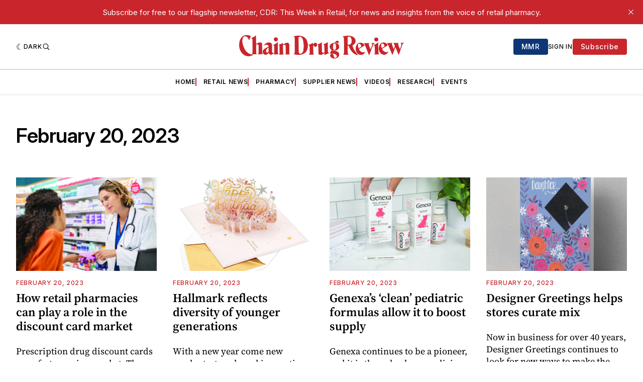

--- FILE ---
content_type: text/html; charset=utf-8
request_url: https://www.google.com/recaptcha/api2/aframe
body_size: 267
content:
<!DOCTYPE HTML><html><head><meta http-equiv="content-type" content="text/html; charset=UTF-8"></head><body><script nonce="ABaesury2XDIMZ_RuPIwNA">/** Anti-fraud and anti-abuse applications only. See google.com/recaptcha */ try{var clients={'sodar':'https://pagead2.googlesyndication.com/pagead/sodar?'};window.addEventListener("message",function(a){try{if(a.source===window.parent){var b=JSON.parse(a.data);var c=clients[b['id']];if(c){var d=document.createElement('img');d.src=c+b['params']+'&rc='+(localStorage.getItem("rc::a")?sessionStorage.getItem("rc::b"):"");window.document.body.appendChild(d);sessionStorage.setItem("rc::e",parseInt(sessionStorage.getItem("rc::e")||0)+1);localStorage.setItem("rc::h",'1769232008464');}}}catch(b){}});window.parent.postMessage("_grecaptcha_ready", "*");}catch(b){}</script></body></html>